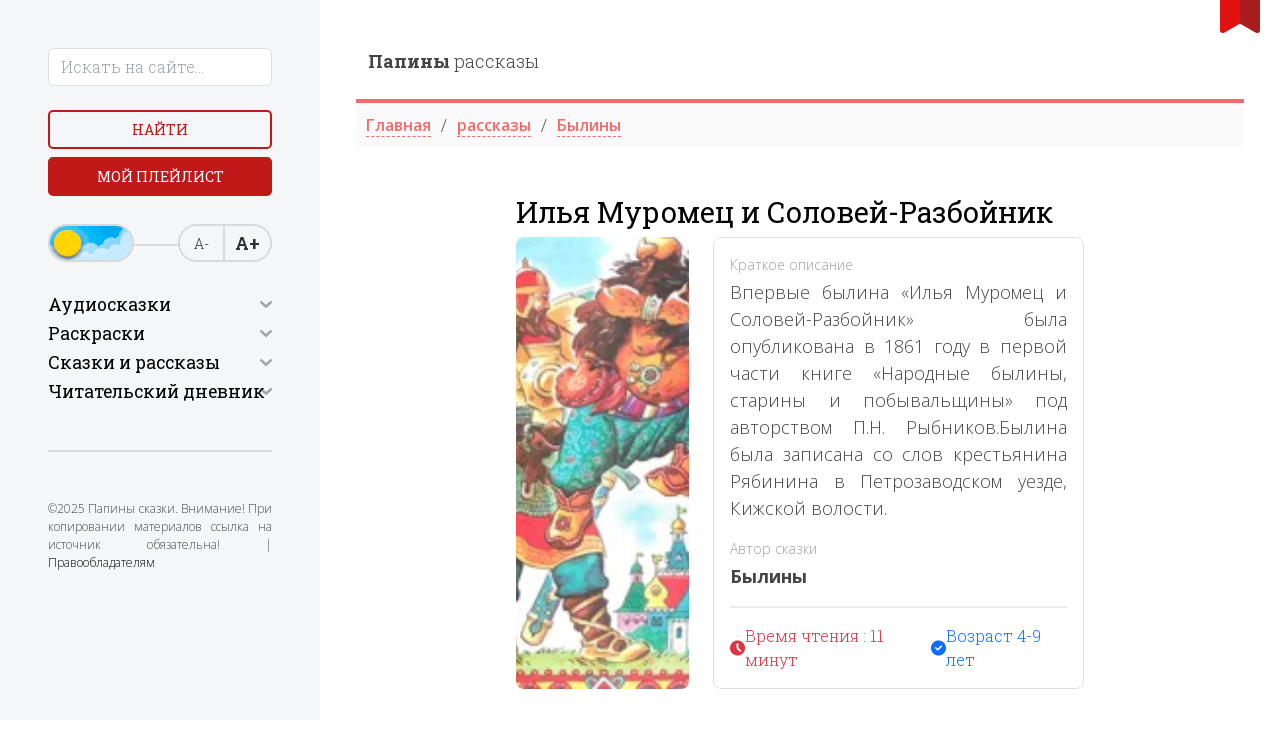

--- FILE ---
content_type: text/html; charset=utf-8
request_url: https://papaskazki.ru/chitat-skazki/Ilya-Muromets-i-Solovey-Razboynik-onlayn.php
body_size: 11750
content:
<!DOCTYPE html>
<html lang="ru">
<head>
	<title>Илья Муромец и Соловей-Разбойник читать | Былина </title>
	<meta charset="utf-8">
	<meta name="viewport" content="width=device-width, initial-scale=1">
	<meta name="description" content="Читаем полностью былину - Илья Муромец и Соловей-Разбойник, на русском языке. Общее время чтения составит 11 минут.">
	<link rel="stylesheet" href="/css/bootstrap.min.css">
	<link rel="stylesheet" href="/slick/slick.css">
	<link rel="canonical" href="https://papaskazki.ru/chitat-skazki/Ilya-Muromets-i-Solovey-Razboynik-onlayn.php">
	<link rel="preconnect" href="https://fonts.googleapis.com">
	<link rel="preconnect" href="https://fonts.gstatic.com" crossorigin>
	<link href="https://fonts.googleapis.com/css2?family=Roboto+Slab:wght@300;400;600;700;800;900&display=swap" rel="stylesheet">
	<link href="https://fonts.googleapis.com/css2?family=Open+Sans:wght@300;400;600;700;800;900&display=swap" rel="stylesheet">
	<link rel="shortcut icon" href="/img/favicon.png">
	<link rel="stylesheet" href="/css/APlayer.min.css">
	<link rel="stylesheet" href="/css/style.css">
	<link rel="stylesheet" href="https://cdnjs.cloudflare.com/ajax/libs/font-awesome/4.7.0/css/font-awesome.min.css">
    <script>window.yaContextCb=window.yaContextCb||[]</script><script src="https://yandex.ru/ads/system/context.js" async></script>
</head>
<body>
	<div id="bookmarkButton"></div>
	<div class="container-fluid">
		<div class="row">
						<div class="col-xl-3 p-3 p-lg-5 bg-light-grey aside">
				<div class="close d-block d-xl-none"></div>
				<form action="/poisk.php" method="get" class="search">
					<div class="form-group mb-4 w-75 w-lg-100">
						<input type="text" name="text" class="form-control" placeholder="Искать на сайте...">
						<input type="hidden" name="searchid" value="2319636">
					</div>
					<div class="form-group">
						<div class="row">
							<div class="col mb-2"><button class="button d-block btn-empty w-100">Найти</button></div>
							<div class="col "><a href="/myplaylist.php" class="button d-block btn-fill w-100">Мой плейлист</a></div>
						</div>
					</div>
					<div class="form-group">
						<div class="switch-day-night switch-day"></div>
						<div class="a-font">
							<div id="decreaseFontButton">А-</div>
							<div id="increaseFontButton">А+</div>
						</div>
					</div>
				</form>
				<hr class="my-5">
				<div>
					<h2 class="h4 caret">Аудиосказки</h2>
					<ul class="side-nav mb-5">
						<li><a href="/dlya-samyih-malenkih.php">Для самых маленьких</a></li>
						<li><a href="/russkie-narodnyie.php">Русские народные </a></li>
						<li><a href="/russkie-pisateli.php">Русские писатели</a></li>
						<li><a href="/zarubezhnyie-pisateli.php">Зарубежные писатели</a></li>
						<li><a href="/narodov-mira.php">Народов мира</a></li>
						<li>
							<a href="#" class="caret">По мультфильмам</a>
							<ul>
								<li><a href="/skazkistrashilki.php">Страшилки</a></li>
								<li><a href="/disney-skazki.php">Дисней</a></li>
								<li><a href="/skazki-marvel.php">Супергерои</a></li>
								<li><a href="/skazki-mult.php">Из мультфильмов</a></li>
								<li><a href="/sovetskiye-multfilmy-slushat.php">По советским мультфильмам</a></li>
								<li><a href="/skaz-vozrast.php">По возрасту</a></li>
								<li><a href="/prodol.php">По продолжительности</a></li>
								<li><a href="/god-napisaniya.php">По году написания</a></li>
							</ul>
						</li>
						<li>
							<a href="#" class="caret">Аудиорассказы</a>
							<ul>
								<li><a href="/audiorasskaz.php">Рассказы</a></li>
								<li><a href="/audiobasni.php">Басни</a></li>
								<li><a href="/audiostihi.php">Стихи</a></li>
								<li><a href="/audio-byilinyi.php">Былины</a></li>
								<li><a href="/legendyi-i-mifyi.php">Легенды и мифы</a></li>
							</ul>
						</li>
					</ul>
				</div>
				<div>
					<h2 class="h4 caret">Раскраски</h2>
					<ul class="side-nav mb-5">
						<li><a href="/mult-raskraski.php">Раскраски по мультфильмам </a></li>
						<li><a href="/raskraski-devochek.php">Раскраски для девочек</a></li>
						<li><a href="/raskraski-malchik.php"> Раскраски для мальчиков</a></li>
						<li><a href="/antistress-raskraski.php">Раскраски антистресс</a></li>		
						<li>
							<a href="#" class="caret">Развивающие раскраски</a>
							<ul>
								<li><a href="/raskraski-russkiy-yazyk.php">Русский язык</a></li>
								<li><a href="/raskraski-matematika.php">Математика</a></li>
								<li><a href="/raskraski-angliyskiy-yazik.php">Английский язык</a></li>
								<li><a href="/raskraski-na-logiku.php">Логические</a></li>
								<li><a href="/raskraski-okrushaushi-mir.php">Окружающий мир</a></li>
							</ul>
						</li>
						<li><a href="/ovoshi-i-frukt-raskraski.php">Раскраски овощи и фрукты</a></li>
						<li><a href="/prazdniki-raskraski.php">Раскраски на праздники</a></li>
						<li><a href="/raskraski-chivotnie.php"> Раскраски животных</a></li>
						<li><a href="/priroda-raskraski.php"> Раскраски природа</a></li>
						<li><a href="/interesn-raskraski.php"> Интересные раскраски</a></li>
						<li><a href="/goroda-i-stran-raskraski.php"> Раскраски города и страны</a></li>
						<li><a href="/raskraski-iz-skazok.php">Раскраски из сказок</a></li>
						<li><a href="/raskraski-iz-igr.php"> Раскраски из игры</a></li>
						<li><a href="/raskraski-filmi.php">Раскраски из фильма</a></li>
						<li><a href="/vremena-goda-raskraski.php"> Раскраски времена года</a></li>
						<li><a href="/vzroslie-raskraski.php"> Раскраски для взрослых</a></li>
					</ul>
				</div>
				<div>
					<h2 class="h4 caret">Сказки и рассказы</h2>
					<ul class="side-nav">
						<li><a href="/russkie-skazki.php">Русские сказки</a></li>
						<li><a href="/ukrainskie-skazki.php">Украинские сказки</a></li>
						<li><a href="/belorusskie-skazki.php">Белорусские сказки</a></li>
						<li><a href="/vostochnyie-skazki.php">Восточные сказки</a></li>
						<li><a href="/grimm-online.php">Братья Гримм</a></li>
						<li><a href="/andersen-onlines.php">Андерсен Х.К.</a></li>
						<li><a href="/sharl-perro-online.php">Шарль Перро</a></li>
						<li><a href="/kipling-online.php">Киплинг Д.Р.</a></li>
						<li><a href="/afanasev-online.php">Афанасьев А.Н.</a></li>
						<li><a href="/bazhov-online.php">Бажов П.П.</a></li>
						<li><a href="/zhukovskiy-online.php">Жуковский В.А.</a></li>
						<li><a href="/pushkin-oonline.php">Пушкин А.С.</a></li>
						<li><a href="/saltyikov-schedrin-online.php">Салтыков-Щедрин</a></li>
						<li><a href="/aleksey-tolstoy-oonline.php">Алексей Толстой</a></li>
						<li><a href="/lev-tolstoy-online.php">Лев Толстой</a></li>
											</ul>
									<div>
					<h2 class="h4 caret">Читательский дневник</h2>
					<ul class="side-nav mb-5">
						<li><a href="chitatelski-dnevnik/chit-dnevnik-barto.php ">Агния Барто</a></li>
<li><a href="/chitatelski-dnevnik/chit-dnevnik-grin.php ">Александр Грин</a></li>
<li><a href="/chitatelski-dnevnik/chit-dnevnik-kuprin.php ">Александр Куприн</a></li>
<li><a href="/chitatelski-dnevnik/chit-dnevnik-pushkin.php ">Александр Сергеевич Пушкин</a></li>
<li><a href="/chitatelski-dnevnik/chit-dnevnik-russkie-narodnie-skazki.php ">английская народная сказка</a></li>
<li><a href="/chitatelski-dnevnik/chit-dnevnik-chehov.php ">Антон Павлович Чехов</a></li>
<li><a href="/chitatelski-dnevnik/chit-dnevnik-anuan-zuperi.php ">Антуана де Сент-Экзюпери</a></li>
<li><a href="/chitatelski-dnevnik/chit-dnevnik-szhitkov.php ">Борис Житков</a></li>
<li><a href="/chitatelski-dnevnik/chit-dnevnik-zahoder.php ">Борис Заходер</a></li>
<li><a href="/chitatelski-dnevnik/chit-dnevnik-bilina.php ">Былина</a></li>
<li><a href="/chitatelski-dnevnik/chit-dnevnik-vpasputin.php ">Валентин Распутин</a></li>
<li><a href="/chitatelski-dnevnik/chit-dnevnik-oseev.php ">Валентина Осеева</a></li>
<li><a href="/chitatelski-dnevnik/chit-dnevnik-dragunski.php ">Виктор Драгунский</a></li>
<li><a href="/chitatelski-dnevnik/chit-dnevnik-bianki.php ">Виталий Бианки</a></li>
<li><a href="/chitatelski-dnevnik/chit-dnevnik-vodoevski.php ">Владимир Фёдорович Одоевский</a></li>
<li><a href="/chitatelski-dnevnik/chit-dnevnik-andersen.php ">Ганс Христиан Андерсен</a></li>
<li><a href="/chitatelski-dnevnik/chit-dnevnik-garshin.php ">Гаршин Всеволод</a></li>
<li><a href="/chitatelski-dnevnik/chit-dnevnik-harms.php ">Даниил Хармс</a></li>
<li><a href="/chitatelski-dnevnik/chit-dnevnik-fonvizin.php ">Денис Иванович Фонвизин</a></li>
<li><a href="/chitatelski-dnevnik/chit-dnevnik-msmin-sibirak.php ">Дмитрий Наркисович Мамин-Сибиряк</a></li>
<li><a href="/chitatelski-dnevnik/chit-dnevnik-charushin.php ">Евгений Чарушин</a></li>
<li><a href="/chitatelski-dnevnik/chit-dnevnik-krilov.php ">Иван Крылов</a></li>
<li><a href="/chitatelski-dnevnik/chit-dnevnik-issokolov-mitkov.php ">Иван Сергеевич Соколов-Микитов</a></li>
<li><a href="/chitatelski-dnevnik/chit-dnevnik-turgeniv.php ">Иван Сергеевич Тургенев</a></li>
<li><a href="/chitatelski-dnevnik/chit-dnevnik-kpaustovski.php">Константин Паустовский</a></li>
<li><a href="/chitatelski-dnevnik/chit-dnevnik-chukovski.php ">Корней Чуковский</a></li>
<li><a href="/chitatelski-dnevnik/chit-dnevnik-levtolstoi.php ">Лев Толстой</a></li>
<li><a href="/chitatelski-dnevnik/chit-dnevnik-m-gorki.php">Максим Горький</a></li>
<li><a href="/chitatelski-dnevnik/chit-dnevnik-zoshenko.php">Михаил Зощенко</a></li>
<li><a href="/chitatelski-dnevnik/chit-dnevnik-plyackovsk.php">Михаил Пляцковский</a></li>
<li><a href="/chitatelski-dnevnik/chit-dnevnik-prishvin.php ">Михаил Пришвин</a></li>
<li><a href="/chitatelski-dnevnik/chit-dnevnik-nekrasov.php">Николай Алексеевич Некрасов</a></li>
<li><a href="/chitatelski-dnevnik/chit-dnevnik-nosov.php ">Николай Носов</a></li>
<li><a href="/chitatelski-dnevnik/chit-dnevnik-artuxova.php ">Нина Артюхова</a></li>
<li><a href="/chitatelski-dnevnik/chit-dnevnik-pushkin.php ">Пушкин Александр Сергеевич</a></li>
<li><a href="/chitatelski-dnevnik/chit-dnevnik-russkie-narodnie-skazki.php ">Русская народная сказка</a></li>
<li><a href="/chitatelski-dnevnik/chit-dnevnik-marshak.php ">Самуил Маршак</a></li>
<li><a href="/chitatelski-dnevnik/chit-dnevnik-miholkov.php">Сергей Михалков</a></li>
<li><a href="/chitatelski-dnevnik/chit-dnevnik-uspenskii.php">Эдуард Успенский</a></li>
<li><a href="/chitatelski-dnevnik/chit-dnevnik-yarmalaev.php ">Юрий Ермолаев</a></li>
<li><a href="/chitatelski-dnevnik/chit-dnevnik-yarmolaev.php">Юрий Ярмолаев</a></li>

					</ul>
				</div>
				</div>
				<hr class="my-5">
				<p class="copyrights">©2025 Папины сказки. Внимание! При копировании материалов ссылка на источник обязательна! | <a href="/pravoobladatelyam.php">Правообладателям</a></p>
			</div>

<!-- Yandex.Metrika counter -->
<script type="text/javascript">
    (function(m,e,t,r,i,k,a){
        m[i]=m[i]||function(){(m[i].a=m[i].a||[]).push(arguments)};
        m[i].l=1*new Date();
        for (var j = 0; j < document.scripts.length; j++) {if (document.scripts[j].src === r) { return; }}
        k=e.createElement(t),a=e.getElementsByTagName(t)[0],k.async=1,k.src=r,a.parentNode.insertBefore(k,a)
    })(window, document,'script','https://mc.yandex.ru/metrika/tag.js', 'ym');

    ym(48427190, 'init', {webvisor:true, clickmap:true, accurateTrackBounce:true, trackLinks:true});
</script>
<noscript><div><img src="https://mc.yandex.ru/watch/48427190" style="position:absolute; left:-9999px;" alt="" /></div></noscript>
<!-- /Yandex.Metrika counter -->


			<div class="col-xl-9 p-3 p-lg-5">
				<div class="burger d-block d-xl-none"></div>
				<div class="row bottom-line pb-4">
					<div class="col-xl-6">
						<a href="/" class="logo"><strong>Папины</strong> рассказы</a>
					</div>
				</div>
				<div class="row mb-5">	
					<ul itemscope itemtype="https://schema.org/BreadcrumbList" class="breadcrumb">	
				<li itemprop="itemListElement" itemscope itemtype="https://schema.org/ListItem "><a itemprop="item" href="../index.php "><span itemprop="name">Главная</a><meta itemprop="position" content="1" /></li><li itemprop="itemListElement" itemscope itemtype="https://schema.org/ListItem "><a itemprop="item" href="../skazki-chit.php "><span itemprop="name">рассказы</a><meta itemprop="position" content="2" /></li><li itemprop="itemListElement" itemscope itemtype="https://schema.org/ListItem "><a itemprop="item" href="../bilini-chit-online.php"><span itemprop="name">Былины</a><meta itemprop="position" content="3" /></li>												
					</ul>						
				</div>
				<div class="row">
					<div class="col-12 col-md-12 col-lg-8 offset-lg-2 mb-2">
						<h1>Илья Муромец и Соловей-Разбойник</h1>
						<div class="content">
							<div class="row">
								<div class="col-lg-4 mb-3">
									<img src="/images/min/chitat-skazki/426.webp" class="w-100 h-100 object-fit-cover rounded-3" alt="Илья Муромец и Соловей-Разбойник">
								</div>
								<div class="col-lg-8 mb-3">
									<div class="p-3 border rounded-3">
										<p class="d-block opacity-50 small mb-1">Краткое описание</p>
										<p class="mb-3">Впервые былина «Илья Муромец и Соловей-Разбойник» была опубликована в 1861 году в первой части книге «Народные былины, старины и побывальщины» под авторством П.Н. Рыбников.Былина была записана со слов крестьянина Рябинина в Петрозаводском уезде, Кижской волости.</p>
										<p class="d-block opacity-50 small mb-1">Автор сказки</p>
										<p class="fw-bold">Былины</p>
										<hr class="opacity-50">
										<div class="d-flex align-items-center gap-4">
											<div class="d-flex align-items-center text-danger gap-2">
												<svg xmlns="http://www.w3.org/2000/svg" viewBox="0 0 16 16" width="16" height="16"><path fill="currentColor" d="M8,16C3.58,16,0,12.42,0,8,0,3.58,3.58,0,8,0c4.42,0,8,3.58,8,8,0,4.42-3.58,8-8,8Zm0-13.2c-.52,0-.94,.42-.94,.95v4.26c0,.25,.1,.49,.28,.67l3.01,3.01c.18,.18,.42,.28,.67,.28,.25,0,.49-.1,.67-.28,.18-.18,.28-.42,.28-.67,0-.25-.1-.49-.28-.67l-2.73-2.73V3.74c0-.52-.42-.94-.95-.95Z"></path></svg>
												Время чтения : 11 минут
											</div>
											<div class="d-flex align-items-center text-primary gap-2">
												<svg xmlns="http://www.w3.org/2000/svg" viewBox="0 0 16 16" width="16" height="16"><path fill="currentColor" d="M8,16C3.58,16,0,12.42,0,8,0,3.58,3.58,0,8,0c4.42,0,8,3.58,8,8,0,4.42-3.58,8-8,8ZM4.89,6.9c-.21,0-.42,.08-.57,.23-.15,.15-.23,.35-.23,.56,0,.21,.08,.42,.23,.57l2.26,2.26c.15,.15,.35,.23,.57,.23s.42-.08,.57-.23l3.96-3.96c.15-.15,.23-.35,.23-.56,0-.21-.08-.42-.23-.56-.15-.15-.35-.24-.57-.24s-.42,.08-.57,.24l-3.39,3.39-1.7-1.7c-.15-.15-.35-.23-.56-.23Z"></path></svg>
												Возраст 4-9 лет
											</div>
										</div>
									</div>
								</div>
							</div>
							 <!-- Yandex.RTB R-A-447413-19 -->
<div id="yandex_rtb_R-A-447413-19"></div>
<script>
window.yaContextCb.push(() => {
    Ya.Context.AdvManager.render({
        "blockId": "R-A-447413-19",
        "renderTo": "yandex_rtb_R-A-447413-19"
    })
})
</script>     
							<br>							
							<h2>Читайте полный текст былины - Илья Муромец и Соловей-Разбойник</h2><br>
							
							
							<p>Из того ли то из города из Муромля,</p>

<p>Из того села да с Карачарова</p>

<p>Выезжал удаленький дородный добрый молодец;</p>

<p>Он стоял заутреню во Муромли,</p>

<p>А и к обеденке поспеть хотел он в стольный</p>

<p>Киев– град,</p>

<p>Да и подъехал он ко славному ко городу</p>

<p>к Чернигову.</p>

<p>У того ли города Чернигова</p>

<p>Нагнано то силушки черным черно,</p>

<p>А и черным черно, как черна ворона;</p>

<p>Так пехотою никто тут не похаживат,</p>

<p>На добром кони никто тут не проезживат,</p>

<p>Птица черный ворон не пролетыват,</p>

<p>Серый зверь да не прорыскиват.</p>

<p>А подъехал как ко силушке великоей,</p>

<p>Он как стал то эту силушку великую,</p>

<p>Стал конем топтать да стал копьем колоть,</p>

<p>А и побил он эту силу всю великую.</p>

<p>Он подъехал то под славный под Чернигов град.</p>

<p>Выходили мужички да тут черниговски</p>

<p>И отворяли то ворота во Чернигов град,</p>

<p>А и зовут его в Чернигов воеводою.</p>

<p>Говорит то им Илья да таковы слова:</p>

<p>«Ай же мужички да вы черниговски!</p>

<p>Я нейду к вам во Чернигов воеводою.</p>

<p>Укажите мне дорожку прямоезжую,</p>

<p>Прямоезжую да в стольный Киев град».</p>

<p>Говорили мужички ему черниговски:</p>

<p>«Ты удаленький дородный добрый молодец,</p>

<p>А и ты славныя богатырь святорусскии!</p>

<p>Прямоезжая дорожка заколодела,</p>

<p>Заколодела дорожка, замуравела;</p>

<p>А и по той ли по дорожке прямоезжею</p>

<p>Да и пехотою никто да не прохаживал,</p>

<p>На добром кони никто да не проезживал:</p>

<p>Как у той ли то у грязи то у черноей,</p>

<p>Да у той ли у березы у покляпыя,</p>

<p>Да у той ли речки у Смородины,</p>

<p>У того креста у Леванидова</p>

<p>Сиди Соловей разбойник во сыром дубу,</p>

<p>Сиди Соловей разбойник Одихмантьев сын;</p>

<p>А то свищет Соловей да по соловьему</p>

<p>Он кричит, злодей разбойник, по звериному,</p>

<p>И от его ли то, от посвисту соловьего,</p>

<p>И от его ли то, от покрику звериного,</p>

<p>То все травушки муравы уплетаются,</p>

<p>Все лазуревы цветочки отсыпаются,</p>

<p>Темны лесушки к земли вси приклоняются,</p>

<p>А что есть людей, то все мертвы лежат.</p>

<p>Прямоезжею дороженькой пятьсот есть верст,</p>

<p>А и окольноей дорожкой цела тысяща».</p>

<p>Он пустил добра коня да и богатырского.</p>

<p>Он поехал то дорожкой прямоезжею.</p>

<p>Его добрый конь да богатырскии</p>

<p>С горы на гору стал перескакивать,</p>

<p>С холмы на холму стал перемахивать,</p>

<p>Мелки реченьки, озерка промеж ног спущал.</p>

<p>Подъезжает он ко речке ко Смородинке,</p>

<p>Да ко тоей он ко грязи он ко черноей,</p>

<p>Да ко тое ко березе ко покляпые,</p>

<p>К тому славному кресту ко Леванидову.</p>

<p>Засвистал то Соловей да и по соловьему,</p>

<p>Закричал злодей разбойник по звериному,</p>

<p>Так все травушки муравы уплеталися,</p>

<p>Да и лазуревы цветочки отсыпалися,</p>

<p>Темны лесушки к земле вси приклонилися.</p>

<p>Его добрый конь да богатырскии,</p>

<p>А он на корзни да потыкается.</p>

<p>А и как старый от казак да Илья Муромец</p>

<p>Берет плеточку шелковую в белу руку,</p>

<p>А он бил коня а по крутым ребрам;</p>

<p>Говорил то он, Илья, да таковы слова:</p>

<p>«Ах ты, волчья сыть да и травяной мешок!</p>

<p>Али ты идти не хошь, али нести не мошь?</p>

<p>Что ты на корзни, собака, потыкаешься?</p>

<p>Не слыхал ли посвисту соловьего,</p>

<p>Не слыхал ли покрику звериного,</p>

<p>Не видал ли ты ударов богатырскиих? »</p>

<p>А и тут старыя казак да Илья Муромец</p>

<p>Да берет то он свои тугой лук разрывчатый,</p>

<p>Во свои берет во белы он во ручушки,</p>

<p>Он тетивочку шелковеньку натягивал,</p>

<p>А он стрелочку каленую накладывал,</p>

<p>То он стрелил в того Соловья разбойника,</p>

<p>Ему выбил право око со косицею.</p>

<p>Он спустил то Соловья да на сыру землю,</p>

<p>Пристегнул его ко правому ко стремечку булатному,</p>

<p>Он повез его по славну по чисту полю,</p>

<p>Мимо гнездышко повез да соловьиное.</p>

<p>В том гнездышке да соловьиноем</p>

<p>А случилось быть да и три дочери,</p>

<p>А и три дочери его любимыих;</p>

<p>Больша дочка эта смотрит во окошечко косящато,</p>

<p>Говорит она да таковы слова.</p>

<p>«Едет то наш батюшка чистым полем,</p>

<p>А сидит то на добром кони,</p>

<p>Да везет он мужичища деревенщину,</p>

<p>Да у правого стремени прикована».</p>

<p>Поглядела его друга дочь любимая,</p>

<p>Говорила то она да таковы слова:</p>

<p>«Едет батюшко раздольицем чистым полем,</p>

<p>Да и везет он мужичища деревенщину,</p>

<p>Да и ко правому ко стремени прикована».</p>

<p>Поглядела его меньша дочь любимая,</p>

<p>Говорила то она да таковы слова:</p>

<p>«Едет мужичищо деревенщина,</p>

<p>Да и сидит, мужик, он на добром кони,</p>

<p>Да и везет то наша батюшка у стремени,</p>

<p>У булатного у стремени прикована.</p>

<p>Ему выбито то право око со косицею».</p>

<p>Говорила то и она да таковы слова.</p>

<p>«Ай же мужевья наши любимые!</p>

<p>Вы берите тко рогатины звериные,</p>

<p>Да бегите тко в раздольице чисто поле,</p>

<p>Да вы бейте мужичища деревенщину! »</p>

<p>Эти мужевья да их любимые,</p>

<p>Зятевья то есть да соловьиные,</p>

<p>Похватали как рогатины звериные</p>

<p>Да и бежали то они да и во чисто поле</p>

<p>К тому ли мужичищу деревенщине,</p>

<p>Да хотят убить то мужичища деревенщину.</p>

<p>Говорит им Соловей разбойник Одихмантьев сын:</p>

<p>«Ай же зятевья мои любимые!</p>

<p>Побросайте тко рогатины звериные,</p>

<p>Вы зовите мужика да деревенщину,</p>

<p>В свое гнездышко зовите соловьиное,</p>

<p>Да кормите его ествушкой сахарною,</p>

<p>Да вы пойте его питьицем медвяныим,</p>

<p>Да и дарите ему дары драгоценные».</p>

<p>Эти зятевья да соловьиные</p>

<p>Побросали то рогатины звериные</p>

<p>А и зовут то мужика да и деревенщину</p>

<p>Во то гнездышко во соловьиное;</p>

<p>Да и мужик от деревенщина не слушатся,</p>

<p>А он едет то по славному чисту полю,</p>

<p>Прямоезжею дорожкой в стольный Киев град.</p>

<p>Он приехал то во славный стольный Киев град</p>

<p>А ко славному ко князю на широкий двор.</p>

<p>А и Владимир князь он вышел со Божьей церкви,</p>

<p>Он пришел в палату белокаменну,</p>

<p>Во столовую свою во горенку.</p>

<p>Они сели есть да пить да хлеба кушати,</p>

<p>Хлеба кушати да пообедати.</p>

<p>А и тут старыя казак да Илья Муромец</p>

<p>Становил коня да посередь двора,</p>

<p>Сам идет он во палаты белокаменны,</p>

<p>Проходил он во столовую во горенку,</p>

<p>На пяту он дверь ту поразмахивал,</p>

<p>Крест от клал он по писаному,</p>

<p>Вел поклоны по ученому,</p>

<p>На всё на три, на четыре на сторонки</p>

<p>низко кланялся,</p>

<p>Самому князю Владимиру в особину,</p>

<p>Еще всем его князьям он подколенныим.</p>

<p>Тут Владимир князь стал молодца выспрашивать:</p>

<p>«Ты скажи тко, ты откулешный, дородный</p>

<p>добрый молодец,</p>

<p>Тобе как то молодца да именем зовут,</p>

<p>Величают удалого по отечеству? »</p>

<p>Говорил то старыя казак да Илья Муромец:</p>

<p>«Есть я с славного из города из Муромля,</p>

<p>Из того села да с Карачарова,</p>

<p>Есть я старыя казак да Илья Муромец,</p>

<p>Илья Муромец да сын Иванович! »</p>

<p>Говорит ему Владимир таковы слова:</p>

<p>«Ай же ты, старыя казак да Илья Муромец!</p>

<p>Да и давно ли ты повыехал из Муромля,</p>

<p>И которою дороженькой ты ехал в стольный Киев град? »</p>

<p>Говорил Илья он таковы слова:</p>

<p>«Ай ты, славныя Владимир стольнокиевский!</p>

<p>Я стоял заутреню христовскую во Муромле,</p>

<p>А и к обеденке поспеть хотел я в стольный Киев град,</p>

<p>То моя дорожка призамешкалась;</p>

<p>А я ехал то дорожкой прямоезжею,</p>

<p>Прямоезжею дороженькой я ехал мимо то Чернигов град.</p>

<p>Ехал мимо эту грязь да мимо черную,</p>

<p>Мимо славну реченьку Смородину,</p>

<p>Мимо славную березу ту покляпую,</p>

<p>Мимо славный ехал Леванидов крест».</p>

<p>Говорил ему Владимир таковы слова:</p>

<p>«Ай же мужичищо деревенщина!</p>

<p>Во глазах, мужик, да подлыгаешься,</p>

<p>Во глазах, мужик, да насмехаешься!</p>

<p>Как у славного у города Чернигова</p>

<p>Нагнано тут силы много множество,</p>

<p>То пехотою никто да не прохаживал,</p>

<p>И на добром коне никто да не проезживал,</p>

<p>Туды серый зверь да не прорыскивал,</p>

<p>Птица черный ворон не пролетывал;</p>

<p>А у той ли то у грязи то у черноей</p>

<p>Да у славноей у речки у Смородины,</p>

<p>А и у той ли у березы у покляпые,</p>

<p>У того креста у Леванидова</p>

<p>Соловей сидит разбойник Одихмантьев сын;</p>

<p>То как свищет Соловей да по соловьему,</p>

<p>Как кричит злодей разбойник по звериному,</p>

<p>То все травушки муравы уплетаются,</p>

<p>А лазуревы цветки прочь отсыпаются,</p>

<p>Темны лесушки к земли вси приклоняются,</p>

<p>А что есть людей, то вси мертво лежат».</p>

<p>Говорил ему Илья да таковы слова:</p>

<p>«Ты, Владимир князь да стольнокиевский!</p>

<p>Соловей разбойник на твоем дворе,</p>

<p>Ему выбито ведь право око со косицею,</p>

<p>И он к стремени булатному прикованный».</p>

<p>То Владимир князь от стольнокиевский,</p>

<p>Он скорешенько ставал да на резвы ножки,</p>

<p>Кунью шубоньку накинул на одно плечко,</p>

<p>То он шапочку соболью на одно ушко,</p>

<p>Он выходит то на свой то на широкий двор</p>

<p>Посмотреть на Соловья разбойника.</p>

<p>Говорил то ведь Владимир князь да таковы слова:</p>

<p>«Засвищи тко, Соловей, ты по соловьему,</p>

<p>Закричи тко, собака, по звериному».</p>

<p>Говорил то Соловей ему разбойник</p>

<p>Одихмантьев сын: «Не у вас то я сегодня, князь, обедаю,</p>

<p>А не вас то я хочу да и послушати,</p>

<p>Я обедал то у старого казака Ильи Муромца,</p>

<p>Да его хочу то я послушати».</p>

<p>Говорил то как Владимир князь</p>

<p>да стольнокиевский: «Ай же старыя казак ты, Илья Муромец!</p>

<p>Прикажи тко засвистать ты Соловью да и по соловьему,</p>

<p>Прикажи тко закричать да по звериному».</p>

<p>Говорил Илья да таковы слова:</p>

<p>«Ай же Соловей разбойник Одихмантьев сын!</p>

<p>Засвищи тко ты в пол свисту соловьего,</p>

<p>Закричи тко ты во пол крику звериного».</p>

<p>Говорил то ему Соловей разбойник Одихмантьев сын:</p>

<p>«Ай же старыя казак ты, Илья Муромец,</p>

<p>Мои раночки кровавы запечатались,</p>

<p>Да не ходят то мои уста сахарные:</p>

<p>Не могу засвистать да и по соловьему,</p>

<p>Закричать то не могу я по звериному,</p>

<p>А и вели тко князю ты Владимиру</p>

<p>Налить чару мни да зелена вина,</p>

<p>Я повыпью то как чару зелена вина,</p>

<p>Мои раночки кровавы поразойдутся,</p>

<p>Да уста мои сахарни порасходятся,</p>

<p>Да тогда я засвищу да по соловьему,</p>

<p>Да тогда я закричу да по звериному».</p>

<p>Говорил Илья тот князю он Владимиру:</p>

<p>«Ты, Владимир князь да стольнокиевский!</p>

<p>Ты поди в свою столовую во горенку,</p>

<p>Наливай ко чару зелена вина,</p>

<p>Ты не малую стопу да полтора ведра,</p>

<p>Подноси ко к Соловью к разбойнику».</p>

<p>То Владимир князь да стольнокиевский,</p>

<p>Он скоренько шел в столову свою горенку,</p>

<p>Наливал он чару зелена вина,</p>

<p>Да не малу он стопу да полтора ведра,</p>

<p>Разводил медами он стоялыми,</p>

<p>Приносил то он ко Соловью разбойнику.</p>

<p>Соловей разбойник Одихмантьев сын,</p>

<p>Принял чарочку от князя он одной ручкой,</p>

<p>Выпил чарочку то Соловей одным духом.</p>

<p>Засвистал как Соловей тут по соловьему,</p>

<p>Закричал разбойник по звериному,</p>

<p>Маковки на теремах покривились,</p>

<p>А околенки во теремах рассыпались</p>

<p>От его от посвисту соловьего,</p>

<p>А что есть то лкэдюшек, так все мертвы лежат;</p>

<p>А Владимир князь от стольнокиевский,</p>

<p>Куньей шубонькой он укрывается.</p>

<p>А и тут старый от казак да Илья Муромец,</p>

<p>Он скорешенько садился на добра коня,</p>

<p>А и он вез то Соловья да во чисто поле,</p>

<p>И он срубил ему да буйну голову.</p>

<p>Говорил Илья да таковы слова:</p>

<p>«Тебе полно тко свистать да по соловьему,</p>

<p>Тебе полно тко кричать да по звериному,</p>

<p>Тебе полно тко слезить да отцей матерей,</p>

<p>Тебе полно тко вдовить да жен молодыих,</p>

<p>Тебе полно тко спущать то сиротать да малых детушек»,</p>

<p>А тут, Соловью, ему и славу поют,</p>

<p>А и славу поют ему век по веку.</p>

<p></p>
							
						</div>
					</div>
				</div>
				<div class="my-5"><!-- Yandex.RTB R-A-447413-19 -->
<div id="yandex_rtb_R-A-447413-19"></div>
<script>
window.yaContextCb.push(() => {
    Ya.Context.AdvManager.render({
        "blockId": "R-A-447413-19",
        "renderTo": "yandex_rtb_R-A-447413-19"
    })
})
</script> </div>
				<h4 class="underline h4 mb-5">Читают сейчас</h4>
				<div class="row thumb-slider">
					
<div class="col-xl-2"><a href="/chitat-skazki/Gore-onlayn.php" class="thumb-item"><img src="/images/min/chitat-skazki/902.webp" alt="Горе"><span>Горе</span></a></div>
<div class="col-xl-2"><a href="/chitat-skazki/Volshebnoe-zerkaltse-onlayn.php" class="thumb-item"><img src="/images/min/chitat-skazki/894.webp" alt="Волшебное зеркальце"><span>Волшебное зеркальце</span></a></div>
<div class="col-xl-2"><a href="/chitat-skazki/Umnyiy-rabotnik-chitat.php" class="thumb-item"><img src="/images/min/chitat-skazki/354.webp" alt="Умный работник"><span>Умный работник</span></a></div>
<div class="col-xl-2"><a href="/chitat-skazki/Pohoronyi-onlayn.php" class="thumb-item"><img src="/images/min/chitat-skazki/614.webp" alt="Похороны"><span>Похороны</span></a></div>
<div class="col-xl-2"><a href="/chitat-skazki/Tyulpannoe-derevo-onlayn.php" class="thumb-item"><img src="/images/min/chitat-skazki/470.webp" alt="Тюльпанное дерево"><span>Тюльпанное дерево</span></a></div>
<div class="col-xl-2"><a href="/chitat-skazki/Skazka-zagadka-onlayn.php" class="thumb-item"><img src="/images/min/chitat-skazki/305.webp" alt="Сказка-загадка"><span>Сказка-загадка</span></a></div>
<div class="col-xl-2"><a href="/chitat-skazki/Volk-i-staruha-onlayn.php" class="thumb-item"><img src="/images/min/chitat-skazki/706.webp" alt="Волк и старуха"><span>Волк и старуха</span></a></div>
<div class="col-xl-2"><a href="/chitat-skazki/Mudraya-devushka-onlayn.php" class="thumb-item"><img src="/images/min/chitat-skazki/158.webp" alt="Мудрая девушка"><span>Мудрая девушка</span></a></div>
<div class="col-xl-2"><a href="/chitat-skazki/Kolokolnyiy-storozh-Ole-onlayn.php" class="thumb-item"><img src="/images/min/chitat-skazki/1585.webp" alt="Колокольный сторож Оле"><span>Колокольный сторож Оле</span></a></div>
<div class="col-xl-2"><a href="/chitat-skazki/Glinyanyiy-paren-onlayn.php" class="thumb-item"><img src="/images/min/chitat-skazki/1187.webp" alt="Глиняный парень"><span>Глиняный парень</span></a></div>
 
				</div>
				<div class="my-5"></div>
				<h4 class="underline h4 mb-5">Слушают сейчас</h4>
				<div class="row thumb-slider">
					
<div class="col-xl-2"><a href="/audiozapisi/les-i-drovosek.php" class="thumb-item"><img src="/images/min/355.webp" alt="Лес и дровосек"><span>Лес и дровосек</span></a></div>
<div class="col-xl-2"><a href="/audiozapisi/ya-rastu.php" class="thumb-item"><img src="/images/min/83.webp" alt="Я расту"><span>Я расту</span></a></div>
<div class="col-xl-2"><a href="/audiozapisi/Audioskazka-Kompakt-disk.php" class="thumb-item"><img src="/images/min/8054.webp" alt="Компакт-диск"><span>Компакт-диск</span></a></div>
<div class="col-xl-2"><a href="/audiozapisi/master-pfrim.php" class="thumb-item"><img src="/images/min/1270.webp" alt="Мастер Пфрим"><span>Мастер Пфрим</span></a></div>
<div class="col-xl-2"><a href="/audiozapisi/ivan-utrennik.php" class="thumb-item"><img src="/images/min/1003.webp" alt="Иван Утренник"><span>Иван Утренник</span></a></div>
<div class="col-xl-2"><a href="/audiozapisi/zayats-i-ezh.php" class="thumb-item"><img src="/images/min/949.webp" alt="Заяц и еж"><span>Заяц и еж</span></a></div>
<div class="col-xl-2"><a href="/audiozapisi/Belosnezhka-i-sem-gnomov-Belosnezhka-printsessa-Disney.php" class="thumb-item"><img src="/images/min/skaz-nov-13.webp" alt="Белоснежка принцесса Дисней"><span>Белоснежка принцесса Дисней</span></a></div>
<div class="col-xl-2"><a href="/audiozapisi/soldat-i-tsar.php" class="thumb-item"><img src="/images/min/1711.webp" alt="Солдат и царь"><span>Солдат и царь</span></a></div>
 
				</div>
			</div>
		</div>
	</div>

	<!-- Всплывающее окно для мобильных устройств -->
<div id="mobile-popup-overlay" class="mobile-popup-overlay"></div>
<div id="mobile-popup" class="mobile-popup">
  <button class="popup-close-btn" id="popup-close-btn">×</button>
  <div class="popup-content-vertical">
    <div class="popup-image-vertical">
      <img src="../1-1.webp" alt="Приложение Несказки">
    </div>
    <div class="popup-text-vertical">
     Скачайте наше приложение «Несказки»! Увлекательные сказки и полезные привычки для вашего ребёнка в одном приложении!
    </div>
    <div class="popup-button-vertical">
      <button class="install-app-btn">Установить </button>
    </div>
  </div>
</div>
<script>
  document.addEventListener('DOMContentLoaded', function() {
    const overlay = document.getElementById('mobile-popup-overlay');
    const mobilePopup = document.getElementById('mobile-popup');
    const closeBtn = document.getElementById('popup-close-btn');
    
    // Проверяем, является ли устройство мобильным
    function isMobileDevice() {
      return (typeof window.orientation !== "undefined") || (navigator.userAgent.indexOf('IEMobile') !== -1);
    }
    
    // Показываем попап только на мобильных устройствах
    if (isMobileDevice()) {
      // Ждем 2 секунды перед показом попапа
      setTimeout(function() {
        overlay.style.display = 'block';
        mobilePopup.style.display = 'flex';
        
        // Блокируем прокрутку фона
        document.body.style.overflow = 'hidden';
      }, 8000);
    }
    
    // Закрытие попапа по кнопке
    closeBtn.addEventListener('click', function() {
      closePopup();
    });
    
    // Закрытие попапа по клику на overlay
    overlay.addEventListener('click', function() {
      closePopup();
    });
    
    // Функция закрытия попапа
    function closePopup() {
      mobilePopup.style.animation = 'slideUp 0.4s ease-out reverse';
      
      setTimeout(function() {
        overlay.style.display = 'none';
        mobilePopup.style.display = 'none';
        // Разблокируем прокрутку фона
        document.body.style.overflow = '';
      }, 350);
    }
    
    // Предотвращаем закрытие при клике на само всплывающее окно
    mobilePopup.addEventListener('click', function(e) {
      e.stopPropagation();
    });
    
    // Обработчик для кнопки "Установить"
    document.querySelector('.install-app-btn').addEventListener('click', function() {
        window.location.href = 'https://www.rustore.ru/catalog/app/ru.edkids';
      closePopup();
    });
    
    // Закрытие по клавише ESC
    document.addEventListener('keydown', function(e) {
      if (e.key === 'Escape') {
        closePopup();
      }
    });
  });
</script>  <script src="/js/jquery.min.js"></script>
	<script src="/slick/slick.min.js"></script>
	<script src="/js/script.js?1"></script>

</body>
</html>

--- FILE ---
content_type: text/css
request_url: https://papaskazki.ru/css/style.css
body_size: 4667
content:
::-webkit-input-placeholder {color: #9fa3a6 !important;}
:-moz-placeholder {color: #9fa3a6 !important;}
::-moz-placeholder {color: #9fa3a6 !important;}
:-ms-input-placeholder {color: #9fa3a6 !important;}
::-webkit-scrollbar {width: 12px;}
::-webkit-scrollbar-thumb {background-color: #ccc;border-radius: 4px;}
* {outline: none;box-shadow: none !important;}
body {color: #7f888f;font-family: 'Roboto Slab';font-weight: 300;transition: 0.5s;}
body.overflow {overflow: hidden;}
h1, h2, h3, h4, h5, h6 {color: #000 !important;}
h1 {font-size: 1.8rem!important;}
h2 {font-size: 1.1rem!important;}
form input[type="text"] {font-size: 16px;font-weight: 300;border: var(--bs-border-width) solid var(--bs-border-color) !important;}
a {text-decoration: none;}
p a {color: #f56a6a;}
hr {border-top: 2px solid #d9d9d9;opacity: 1;}
ul {padding: 0 0 0 20px;}
h2.underline {border-bottom: 3px solid #f56a6a;padding: 0 0 10px;display: inline-block;}
ul.side-nav {display: none;list-style: none;padding: 0;margin: 0;}
ul.side-nav li {display: block;widows: 100%;border-bottom: 1px solid #d9d9d9;}
ul.side-nav li a {display: block;text-transform: uppercase;text-decoration: none;padding: 10px 0;color: #000;font-size: 12px;transition: .25s;font-weight: 400;}
ul.side-nav li:last-child {border-bottom: none;}
ul.side-nav li a:hover {text-decoration: none;color: #f56a6a;padding: 10px 0 10px 10px;}
ul.side-nav li ul {display: block;overflow: hidden;max-height: 0;transition: .25s;padding: 0 0 0 15px;}
ul.side-nav li ul.expand {max-height: 1000px;}
ul.side-nav li ul li {border-bottom: none;}
ul.side-nav li ul li a {padding: 5px 0;color: #888;font-size: 12px;}
ul.side-nav li ul li a:hover {padding: 5px 0 5px 7px;}
a.caret {background: url('../img/caret.png') no-repeat right center;}
a.caret.expand {background: url('../img/caret-up.png') no-repeat right center;}
p {font-family: 'Open Sans',serif;font-weight: 300;font-size: 18px;color: #444 !important;text-align: justify;}
p.copyrights {font-size: 12px;color: #999;}
p.copyrights a {color: #000;}
img {max-width: 100%;height: auto;}
/*.start, .stop {-moz-appearance: none;-webkit-appearance: none;-ms-appearance: none;appearance: none;-moz-transition: background-color .2s ease-in-out,color .2s ease-in-out;-webkit-transition: background-color .2s ease-in-out,color .2s ease-in-out;-ms-transition: background-color .2s ease-in-out,color .2s ease-in-out;transition: background-color .2s ease-in-out,color .2s ease-in-out;background-color: transparent;border-radius: 0.375em;border: 0;box-shadow: inset 0 0 0 2px #f56a6a!important;color: #f56a6a!important;cursor: pointer;display: inline-block;font-family: "Roboto Slab",serif;font-size: .8em;font-weight: 700;height: 3.5em;letter-spacing: .075em;line-height: 3.5em;padding: 0 2.25em;text-align: center;text-decoration: none;text-transform: uppercase;white-space: nowrap;}*/
.button {background-color: transparent;border-radius: 5px;padding: 7px 15px;border: 2px #c11818 solid;color: #c11818;cursor: pointer;font-size: 14px;font-weight: 500;text-transform: uppercase;white-space: nowrap;text-decoration: none;text-align: center;}
.button.btn-empty {background: transparent;}
.button.btn-fill {background: #c11818;color: #fff;}
.bg-light-grey {background: #f5f6f7;transition: 0.5s;}
.main-h1 {font-size: 4em;font-weight: 800;}
.burger {position: fixed;top: 0;right: 0;width: 55px;height: 55px;background: url('../img/burger.png') no-repeat center;cursor: pointer;z-index: 900;}
.close {position: absolute;top: 0;right: 0;width: 65px;height: 70px;background: url('../img/close.png') no-repeat center;cursor: pointer;z-index: 900;}
.aside {display: block;}
.aside.show {right: 0;}
.aside h2 {width: 100%;font-size: 22px;}
.aside h2.caret {background: url('../img/caret.png') no-repeat right center;cursor: pointer;}
.aside h2.caret.expand {background: url('../img/caret-up.png') no-repeat right center;}
.thumb-item {position: relative;margin: 0 10px 10px;display: block;}
.thumb-item img {display: block;width: 100%;border-radius: 8px;}
.thumb-item span {display: flex;align-items: end;justify-content: center;position: absolute;background: rgba(193,24,24,1);color: #fff;padding: 5px;width: 100%;bottom: 0;transition: .25s;border-radius: 0;border-bottom-right-radius: 8px;border-bottom-left-radius: 8px;}
.thumb-item:hover span {background: rgba(245,106,106,.75);height: 100%;border-radius: 8px;}
.thumb-item:hover:before {content: '';display: block;position: absolute;width: 100%;height: 100%;background: rgba(245,106,106,.25);border-radius: 4px;top: 0;left: 0;}
.slick-dots {margin: 0;list-style: none;display: flex;width: 100%;justify-content: center;gap: 10px;padding: 0 0 20px;}
.slick-dots li button {background: #ddd;font-size: 0;border: none;width: 12px;height: 12px;border-radius: 50%;padding: 0;margin: 0;transition: .25s;}
.slick-dots li.slick-active button {background: #f56a6a;}
.logo {text-decoration: none;color: #444;font-size: 18px;}
.logo:hover {color: #f56a6a;}
.logo strong {font-weight: 700;}
.bottom-line {border-bottom: 4px solid #f56a6a;}
.ug-thumb-wrapper[data-fav="true"] {border-color: #f56a6a!important;}
.select-all {display: none;}
.coloring-modal {display: none;position: fixed;width: 100%;height: 100%;left: 0;top: 0;z-index: 10000;}
.coloring-modal-shadow {display: block;position: absolute;width: 100%;height: 100%;background: rgba(0,0,0,0.5);z-index: 1;}
.coloring-modal-content {display: block;position: absolute;width: 600px;max-width: 100%;height: 600px;max-height: 100%;background: #fff;box-shadow: 10px 10px 30px rgba(0,0,0,0.5);z-index: 2;top: 50%;left: 50%;margin: -300px 0 0 -300px;padding: 20px;border-radius: 8px;}
.coloring-modal-content .close {display: block;position: absolute;width: 40px;height: 40px;right: -20px;top: -20px;z-index: 3;background: #f56a6a!important;border: none;border-radius: 50%;padding: 0;box-shadow: 0 5px 10px rgba(0,0,0,0.5);}
.coloring-modal-content .close i {color: #fff;font-size: 18px;line-height: 18px;font-weight: 300;display: flex;width: 40px;height: 40px;justify-content: center;align-items: center;}
.coloring-modal-content .prev {position: absolute;left: 20px;top: 195px;z-index: 1000;}
.coloring-modal-content .next {position: absolute;right: 20px;top: 195px;z-index: 1000;}
.coloring-modal-content button {border: 0;background: #fff!important;box-shadow: inset 0 0 0 2px #f56a6a!important;color: #f56a6a!important;cursor: pointer;display: inline-block;font-family: "Roboto Slab",serif;font-size: .8em;font-weight: 700;height: 3.5em;letter-spacing: .075em;border-radius: 4px;line-height: 3.5em;padding: 0 2.25em;text-align: center;text-decoration: none;text-transform: uppercase;white-space: nowrap;}
.coloring-modal-image {display: block;width: 100%;height: 390px;background: #eee;margin-bottom: 10px;}
.coloring-modal-buttons {display: flex;width: 100%;height: 50px;margin-bottom: 10px;justify-content: space-between;}
.coloring-modal-buttons button {background-color: #fff;color: #f56a6a!important;height: 50px;font-size: 12px;}
.coloring-modal-buttons button:hover {background-color: #f56a6a!important;color: #fff!important;}
.coloring-modal-ad {display: block;width: 100%;height: 100px;background: #eee;border-radius: 4px;}
.coloring-modal .add-to-fav {display: none;}
.coloring-modal .remove-from-fav {display: none;background-color: #f56a6a!important;color: #fff!important;}

.thumb-item[data-fav="true"] {border-color: #f56a6a!important;}

.my_fav {margin: 0;position: absolute;bottom: 0;right: 0;}
.color-cats {display: flex;flex-wrap: wrap;}
.color-cats a {display: flex;flex: 0 0 23.8%;margin: 0 1.1% 1% 0;border: 1px solid #e0e0e0;padding: 15px;border-radius: 8px;font-size: 16px;font-weight: bold;line-height: 18px;text-align: center;color: #f56a6a;text-decoration: none;font-family: 'Open Sans',serif;}
.color-cats a:hover {border: 1px solid #f56a6a;box-shadow: 5px 5px 15px rgba(0,0,0,.1);}
.color-cats a div {flex: 0 0 60%;}
.color-cats a img {flex: 0 0 25%;height: 70px;object-fit: scale-down;margin: 0 15px 0 0;}
.color-cats span {font-size: 14px;display: block;background: #e9e9e9;color: #777;padding: 4px;border-radius: 20px;margin: 7px 0 0;}
.jqEmoji{cursor:pointer;opacity:0.2;text-decoration:none;font-size:16px;}
.jqEmoji.active{opacity:1;}
.jqEmoji-container span {color: #f90;margin: 0 3px 0 0;}
.jqEmoji-container:hover span {opacity:1;}
.jqEmoji-container span:hover ~ span {opacity:0.2;}
.image.left {float: left;padding: 0 1.5em 1em 0;top: 0.25em;}
.image.left, .image.right {max-width: 40%;}
#wrapper {background: #fff;}
.countdown-timer-wrapper {border-radius: 5px;background-color: #f56a6a;width: auto;display: inline-block;}
.countdown-timer-wrapper .timer {padding: 10px;text-align: center;padding-top: 15px;}
.countdown-timer-wrapper .timer .timer-wrapper {display: inline-block;width: 116.5px;height: 50px;}
.countdown-timer-wrapper .timer .timer-wrapper .time {font-size: 64px;line-height: 64px;font-weight: bold;color: #ffffff;}
.countdown-timer-wrapper .timer .timer-wrapper .text {font-size: 12px;color: rgba(255, 255, 255, 0.6);}
.countdown-timer-wrapper-2 {border-radius: 5px;background-color: #f56a6a;width: auto;display: inline-block;white-space: nowrap;margin: 0 0 30px;}
.countdown-timer-wrapper-2 p {color: #f56a6a!important;}
.countdown-timer-wrapper-2 .text {display: none;}
.countdown-timer-wrapper-2 .timer {padding: 10px;text-align: center;padding-top: 15px;display: inline-block;}
.countdown-timer-wrapper-2 .timer-title {display: inline-block;vertical-align: top;padding: 3px;margin: 1px 1px 0 0;}
.countdown-timer-wrapper-2 .timer-title p {background: #fff;white-space: nowrap;padding: 5px 10px;margin: 3px;font-weight: bold;display: table-cell;vertical-align: middle;height: 55px;border-radius: 3px;}
.countdown-timer-wrapper-2 .timer .timer-wrapper {display: inline-block;padding: 0 5px;position: relative;}
.countdown-timer-wrapper-2 .timer .timer-wrapper:after {content: ':';display: block;position: absolute;color: #fff;top: 5px;right: -5px;font-size: 24px;line-height: 24px;}
.countdown-timer-wrapper-2 .timer .timer-wrapper:nth-of-type(4):after {display: none;}
.countdown-timer-wrapper-2 .timer .timer-wrapper:nth-of-type(5):after {display: none;}
.countdown-timer-wrapper-2 .timer .timer-wrapper .time {font-size: 34px;line-height: 34px;font-weight: bold;color: #ffffff;}
.countdown-controls-wrapper {border: 3px solid #f56a6a;border-radius: 5px;width: auto;display: inline-block;text-align: center;}
.controls-wrapper {padding: 10px;text-align: center;padding-top: 15px;display: inline-block;}
.controls-wrapper input {font-size: 48px;display: inline-block;width: 100px;border: none;outline: none;text-align: center;}
.controls-wrapper span {font-size: 12px;display: block;}
.goodnight {display: none;position: fixed;width: 100%;height: 100%;top: 0;left: 0;z-index: 10000;background: #1e2229 url('/images/goodnight-sign.png') no-repeat center;}
.goodnight-logo {display: block;position: absolute;top: 20px;left: 20px;z-index: 1;max-width: 70%;object-fit: contain;}
.goodnight-close {display: block;position: absolute;top: 14px;right: 14px;cursor: pointer;z-index: 2;}
.aplayer .aplayer-icon {box-shadow: none;line-height: 0;}
.atsearchid {display: inline-block !important;float: right !important;width: auto !important;}
.atheader {display: none !important;}
header {position: relative !important;}
.atheader.sticky {position: fixed !important;top: 20px !important;right: 20px !important;z-index: 1000 !important;}
.tags {list-style: none;padding: 0;margin: 0;display: block;width: 100%;}
.tags li {display: inline-block;vertical-align: top;padding: 0;margin: 0 5px 5px 0;}
.tags li a {display: block;padding: 3px 10px;margin: 0;color: #aaa;font-size: 13px;border: 1px solid #ccc;border-radius: 20px;text-decoration: none;}
.tags li a:hover {color: #fff!important;background: #ccc;}
.tags-2 {list-style: none;padding: 0;margin: 20px 0 0;display: block;width: 100%;display: flex;flex-direction: column;}
.tags-2 li {display: flex;align-items: center;border-bottom: 1px solid #ccc;justify-content: space-between;}
.tags-2 li a {display: block;color: #555;font-size: 13px;text-decoration: none;padding: 10px 5px;}
#rating {margin: 15px 0 0;}
#rating div {display: inline-block;vertical-align: top;margin: 0 5px 0 0;}
.pull-right-lg {float: right;margin-top: -60px!important;}
.select-some-layer {display: block;position: absolute;width: 100%;height: 100%;top: 0;left: 0;z-index: 1001;background: rgba(0,0,0,0.5);color: #fff;font-size: 36px;cursor: pointer;}
.select-some-layer i {display: flex;position: absolute;width: 100%;height: 100%;justify-content: center;align-items: center;}
.print-some {display: none;}
.aplayer {box-shadow: 0 2px 2px 0 rgba(0,0,0,.14), 0 3px 1px -2px rgba(0,0,0,.2), 0 1px 5px 0 rgba(0,0,0,.12)!important;padding: 0!important;}
.breadcrumb {padding: 0;margin: 0;list-style: none;color: #444;background: #fafafa;padding: 10px;display: flex;flex-wrap: wrap;}
.breadcrumb li:before {content: '/';margin: 0 10px;}
.breadcrumb li:first-child:before {display: none;}
.breadcrumb a {color: #f56a6a;font-family: 'Open Sans',serif;font-weight: 600;border-bottom: 1px dashed #f56a6a;}
.breadcrumb i {color: #f56a6a;margin: 0 5px 0 0;}
.mob {display: none;}
.pc {display: block;}
.search {position: relative;}
.a-font {display: flex;position: absolute;right: 0;bottom: -66px;border: 2px solid #d9d9d9;height: 38px; border-radius: 35px;}
.a-font div {user-select: none;cursor: pointer;background: #f5f6f7;color: #2d2f37;width: 45px;display: flex;align-items: center;justify-content: center;transition: 0.5s;}
.a-font #decreaseFontButton {border-top-left-radius: 35px;border-bottom-left-radius: 35px;border-right: 2px solid #d9d9d9;font-size: 14px;}
.a-font #increaseFontButton {border-top-right-radius: 35px;border-bottom-right-radius: 35px;font-size: 18px;font-weight: bold;}
.switch-day-night {display: block;position: absolute;bottom: -66px;border: 2px solid #d9d9d9;width: 86px;height: 38px;overflow: hidden;cursor: pointer;border-radius: 35px;transition: 0.5s;}
.switch-day {background: url('/images/sw-day.png') no-repeat right bottom;}
.switch-night {background: url('/images/sw-night.png') no-repeat left bottom;}
body.theme-night {background: #24262d;transition: 0.5s;color: #ccc !important;}
body.theme-night p {color: #ccc !important;}
body.theme-night h1,
body.theme-night h2,
body.theme-night h3,
body.theme-night h4,
body.theme-night h5,
body.theme-night h6 {
    color: #ccc !important;
}
body.theme-night .bg-light-grey {background: #2d2f37;transition: 0.5s;}
body.theme-night p.copyrights a {color: #fff;}
body.theme-night ul.side-nav li a {color: #ccc;}
body.theme-night .breadcrumb {background: #2d2f37;color: #ccc;}
body.theme-night .logo {color: #ccc;}
body.theme-night table.dataTable.stripe tbody tr.odd,
body.theme-night table.dataTable.display tbody tr.odd {background: #2d2f37;}
body.theme-night table.dataTable.display tbody tr.odd > .sorting_1,
body.theme-night table.dataTable.order-column.stripe tbody tr.odd > .sorting_1 {background: #2d2f37;}
body.theme-night table.dataTable.display tbody tr.even > .sorting_1,
body.theme-night table.dataTable.order-column.stripe tbody tr.even > .sorting_1 {background: #24262d;}
body.theme-night table.dataTable tbody tr,
body.theme-night table.dataTable tbody tr:hover {background-color: #24262d;}
body.theme-night table.dataTable tbody tr.even td,
body.theme-night table.dataTable tbody tr.even:hover td {background-color: #24262d;}
body.theme-night .dataTables_wrapper .dataTables_length,
body.theme-night .dataTables_wrapper .dataTables_filter,
body.theme-night .dataTables_wrapper .dataTables_info,
body.theme-night .dataTables_wrapper .dataTables_processing,
body.theme-night .dataTables_wrapper .dataTables_paginate {color: #ccc;}
body.theme-night .dataTables_wrapper .dataTables_paginate .paginate_button.disabled,
body.theme-night .dataTables_wrapper .dataTables_paginate .paginate_button.disabled:hover,
body.theme-night .dataTables_wrapper .dataTables_paginate .paginate_button.disabled:active {color: #ccc !important;}
body.theme-night .dataTables_wrapper .dataTables_paginate .paginate_button {color: #ccc !important;}
body.theme-night .dataTables_wrapper .dataTables_paginate .paginate_button.current,
body.theme-night .dataTables_wrapper .dataTables_paginate .paginate_button.current:hover {background: #24262d;}
body.theme-night .aplayer .aplayer-list ol li.aplayer-list-light {background: #2d2f37;}
body.theme-night .aplayer .aplayer-info {background: #2d2f37;}
body.theme-night .a-font div {background: #2d2f37;color: #cfd9e1;transition: 0.5s;}
#bookmarkButton {display: block;position: fixed;top: -110px;right: 20px;width: 40px;height: 143px;background: url('/images/bookmark.png');z-index: 1000;transition: .2s;cursor: pointer;}
#bookmarkButton:hover,
#bookmarkButton.active {top: 0;}


@media (min-width: 991px) {
	.w-lg-100 {width: 100% !important;}
}
@media (max-width: 1280px) {
	.atsearchid {display: none !important;}
	.atheader {display: block !important;position: absolute !important;right: 210px !important;bottom: 10px !important;width: auto !important;}
}
@media (max-width: 1200px) {
	.aside {position: fixed;top: 0;right: 0;width: 100%;height: 100%;z-index: 1000;right: 100%;transition: 0.5s;overflow-y: auto;}
	#bookmarkButton {left: 20px;right: auto;}
}
@media (max-width: 1024px) {
	.color-cats a {flex: 0 0 47.6%;}
}
@media (max-width: 768px) {
	.mob {display: block;}
	.pc {display: none;}
	.color-cats a {flex: 0 0 100%;}
	.coloring-modal-content {width: 90%;height: 94%;top: 3%;left: 5%;margin: 0;overflow-y: auto;}
	.coloring-modal-buttons {display: block;height: auto;}
	.coloring-modal-buttons button {display: block;width: 100%;margin-top: 5px;}
	.coloring-modal-content .close {right: 5px;top: 5px;}
	.my_fav {position: relative;display: block;width: 100%;}
}
@media (max-width: 736px) {
	.atheader {display: block !important;position: absolute !important;right: 0 !important;bottom: 10px !important;width: auto !important;}
	.pull-right-lg {float: none;margin-top: 0!important;}
	.countdown-timer-wrapper-2 .timer .timer-wrapper .time {font-size: 28px;line-height: 28px;}
	.countdown-timer-wrapper-2 .timer {padding: 8px 5px 0 5px;text-align: center;display: block;}
	.countdown-timer-wrapper-2 .timer .timer-wrapper:after {top: 0;}
	.countdown-timer-wrapper-2 .timer-title {display: block;width: 100%;}
	.countdown-timer-wrapper-2 .timer-title p {display: flex;width: calc(100% - 5px);align-items: center;justify-content: center;}
	.countdown-timer-wrapper-2 {width: 100%}
}
@media (max-width: 576px) {
	.tags {clear: both;}
}
@media (max-width: 767px) {
  .col-sm-5.col-xs-12 {
    margin-top: -20px; /* Поднимаем картинку выше */
  }
}
  .mobile-popup-overlay {
    display: none;
    position: fixed;
    top: 0;
    left: 0;
    width: 100%;
    height: 100%;
    background-color: rgba(255, 255, 255, 0.8);
    z-index: 9998;
  }
  
  .mobile-popup {
    display: none;
    position: fixed;
    bottom: 0;
    left: 0;
    width: 100%;
    height: 45%; /* Увеличено до 65% экрана */
    background-color: white;
    border-top-left-radius: 20px;
    border-top-right-radius: 20px;
    box-shadow: 0 -4px 30px rgba(0, 0, 0, 0.2);
    z-index: 9999;
    padding: 20px;
    flex-direction: column;
    justify-content: space-between;
  }
  
  .popup-content-vertical {
    display: flex;
    flex-direction: column;
    height: 100%;
    width: 100%;
    justify-content: space-between;
  }
  
  .popup-image-vertical {
    height: 45%; /* Немного увеличил изображение */
    display: flex;
    justify-content: center;
    align-items: center;
    padding: 10px;
  }
  
  .popup-image-vertical img {
    max-width: 100%;
    max-height: 100%;
    object-fit: contain;
    border-radius: 12px;
  }
  
  .popup-text-vertical {
    height: 30%;
    padding: 15px 10px;
    display: flex;
    align-items: center;
    text-align: center;
    font-size: 16px;
    line-height: 1.5;
    color: #333;
    justify-content: center;
  }
  
  .popup-button-vertical {
    height: 25%; /* Немного уменьшил кнопку */
    display: flex;
    flex-direction: column;
    justify-content: center;
    align-items: center;
    padding: 10px;
  }
  
  .install-app-btn {
    background-color: #4CAF50;
    color: white;
    border: none;
    padding: 16px 30px;
    border-radius: 30px;
    font-size: 18px;
    font-weight: bold;
    cursor: pointer;
    transition: all 0.3s;
    width: 100%;
    max-width: 280px;
    box-shadow: 0 4px 8px rgba(0, 0, 0, 0.2);
  }
  
  .install-app-btn:hover {
    background-color: #45a049;
    transform: translateY(-2px);
    box-shadow: 0 6px 12px rgba(0, 0, 0, 0.25);
  }
  
  .popup-close-btn {
    position: absolute;
    top: 15px;
    right: 20px;
    font-size: 28px;
    font-weight: bold;
    color: #888;
    background: none;
    border: none;
    cursor: pointer;
    width: 35px;
    height: 35px;
    display: flex;
    justify-content: center;
    align-items: center;
    z-index: 10000;
    border-radius: 50%;
    transition: background-color 0.3s;
  }
  
  .popup-close-btn:hover {
    color: #333;
    background-color: #f0f0f0;
  }
  
  /* Анимация появления */
  @keyframes slideUp {
    from {
      transform: translateY(100%);
    }
    to {
      transform: translateY(0);
    }
  }
  
  .mobile-popup {
    animation: slideUp 0.4s ease-out;
  }
  
  @media (min-width: 768px) {
    .mobile-popup, .mobile-popup-overlay {
      display: none !important;
    }
  }
  
  @media (max-width: 480px) {
    .mobile-popup {
      padding: 15px;
    }
    
    .popup-text-vertical {
      font-size: 15px;
      padding: 10px 5px;
    }
    
    .install-app-btn {
      padding: 14px 25px;
      font-size: 16px;
      max-width: 240px;
    }
    
    .popup-close-btn {
      top: 12px;
      right: 15px;
      font-size: 24px;
      width: 30px;
      height: 30px;
    }
  }
  
  @media (max-width: 360px) {
    .popup-text-vertical {
      font-size: 14px;
    }
    
    .install-app-btn {
      font-size: 15px;
      padding: 12px 20px;
      max-width: 220px;
    }
  }

--- FILE ---
content_type: application/javascript
request_url: https://papaskazki.ru/js/script.js?1
body_size: 1609
content:
$(function() {
	$('.burger').on('click', function() {
		$('body').addClass('overflow');
		$('.aside').addClass('show');
	});
	$('.close').on('click', function() {
		$('body').removeClass('overflow');
		$('.aside').removeClass('show');
	});
	$('a.caret').on('click', function() {
		$(this).toggleClass('expand');
		$(this).closest('li').find('ul').toggleClass('expand');
		return false;
	});
	$('h2.caret').on('click', function() {
		$(this).toggleClass('expand');
		$(this).parent().find('.side-nav').slideToggle(150);
		return false;
	});
	if ($('.thumb-slider').length > 0) {
		$('.thumb-slider').slick({
			arrows: false,
			dots: true,
			infinite: true,
			slidesToShow: 6,
			slidesToScroll: 3,
			autoplay: true,
			autoplaySpeed: 3000,
			useCSS: true,
			pauseOnFocus: true,
			pauseOnHover: true,
			responsive: [
				{
					breakpoint: 991,
					settings: {
						slidesToShow: 4,
						slidesToScroll: 1,
					}
				},
				{
					breakpoint: 600,
					settings: {
						slidesToShow: 2,
						slidesToScroll: 1,
					}
				},
				{
					breakpoint: 480,
					settings: {
						slidesToShow: 2,
						slidesToScroll: 1,
					}
				}
			]
		});
	}
	if ($('.row-slider').length > 0) {
		$('.row-slider').slick({
			arrows: false,
			dots: true,
			infinite: true,
			slidesToShow: 6,
			slidesToScroll: 3,
			rows: 2,
			autoplay: true,
			autoplaySpeed: 3000,
			useCSS: true,
			pauseOnFocus: true,
			pauseOnHover: true,
			responsive: [
				{
					breakpoint: 991,
					settings: {
						slidesToShow: 4,
						slidesToScroll: 1,
					}
				},
				{
					breakpoint: 600,
					settings: {
						slidesToShow: 2,
						slidesToScroll: 1,
					}
				},
				{
					breakpoint: 480,
					settings: {
						slidesToShow: 1,
						slidesToScroll: 1,
					}
				}
			]
		});
	}
	$('.color-cats a').each(function() {
		$(this).addClass('d-none');
	});
	for (var i = 0; i < $('.show-more-cols').attr('data-limit'); i++) {
		$('.color-cats a.d-none').eq(0).removeClass('d-none');
	}
	$('.show-more-cols').on('click', function() {
		for (var i = 0; i < $('.show-more-cols').attr('data-limit'); i++) {
			$('.color-cats a.d-none').eq(0).removeClass('d-none');
		}
		if ($('.color-cats a.d-none').length < 1) {
			$('.show-more-cols').hide();
		}
	});
	$(document).on('click', '.jqEmoji', function() {
		var mark = $(this).attr('data-mark');
		$.ajax({
			url: '/ajax.php',
			type: 'post',
			dataType: 'json',
			data: 'action=set_mark&mark='+mark,
			success: function(data) {
				if (data !== 'ok') {
					$('#rating').html(data);
				}
			},
			error: function(xhr, thrownError) {
				console.log(xhr.responseText);
				console.log(thrownError);
			}
		});
	});
	function setCookie(name, value, options = {}) {
		options = {
			path: '/'
		};
		let date = new Date(Date.now() + 86400e9);
		options.expires = date.toUTCString();
		let updatedCookie = encodeURIComponent(name) + "=" + encodeURIComponent(value);
		for (let optionKey in options) {
			updatedCookie += "; " + optionKey;
			let optionValue = options[optionKey];
			if (optionValue !== true) {
				updatedCookie += "=" + optionValue;
			}
		}
		document.cookie = updatedCookie;
	}
	function getCookie(name) {
		let matches = document.cookie.match(new RegExp("(?:^|; )" + name.replace(/([\.$?*|{}\(\)\[\]\\\/\+^])/g, '\\$1') + "=([^;]*)"));
		return matches ? decodeURIComponent(matches[1]) : undefined;
	}
	function removeCookie(name) {
		document.cookie = name+'=; Max-Age=-99999999;';
	}
	$('.switch-day-night').on('click', function() {
		$(this).toggleClass('switch-day');
		$(this).toggleClass('switch-night');
		$('body').toggleClass('theme-day');
		$('body').toggleClass('theme-night');
		if ($('body').hasClass('theme-night')) {
			setCookie('theme', 'night');
		} else {
			setCookie('theme', 'day');
		}
	});

	var fontSizeLimitPlus = 6;
	var fontSizeLimitMinus = -4;
	var fontSizeIndex = 0;

	function increaseFont() {
		fontSizeIndex++;
		if (fontSizeIndex < fontSizeLimitPlus) {
			$("p").each(function() {
				var fontSize = parseInt($(this).css("font-size"));
				$(this).css("font-size", fontSize + 2);
			});
		} else {
			fontSizeIndex = fontSizeLimitPlus;
		}
	}

	function decreaseFont() {
		fontSizeIndex--;
		if (fontSizeIndex > fontSizeLimitMinus) {
			$("p").each(function() {
				var fontSize = parseInt($(this).css("font-size"));
				$(this).css("font-size", fontSize - 2);
			});
		} else {
			fontSizeIndex = fontSizeLimitMinus;
		}
	}

	$("#increaseFontButton").click(function() {
		increaseFont();
	});

	$("#decreaseFontButton").click(function() {
		decreaseFont();
	});

	$(document).ready(function() {
		var cookieName1 = "bookmark-url";
		var cookieName2 = "bookmark-position";
		var thisUrl = window.location.pathname.replaceAll('/', '');
		if (thisUrl === '') thisUrl = 'index';
		var bookmarkUrl = getCookie(cookieName1);
		if (bookmarkUrl !== '' && bookmarkUrl !== 'undefined' && bookmarkUrl !== undefined && bookmarkUrl !== thisUrl) {
			$("#bookmarkButton").addClass('active');
		}
		if (bookmarkUrl !== '' && bookmarkUrl == thisUrl) {
			var bookmarkPosition = getCookie(cookieName2);
			$("html, body").animate({ scrollTop: bookmarkPosition }, 0);
			$("#bookmarkButton").addClass('active');
		}
	});

	$("#bookmarkButton").click(function() {
		var cookieName1 = "bookmark-url";
		var cookieName2 = "bookmark-position";

		if (getCookie(cookieName1)) {
			// var thisUrl = window.location.pathname.replaceAll('/', '');
			var thisUrl = window.location.pathname;
			if (thisUrl === '') thisUrl = 'index';
			var bookmarkUrl = getCookie(cookieName1);

			if (bookmarkUrl !== '' && bookmarkUrl !== 'undefined' && bookmarkUrl !== undefined && bookmarkUrl !== thisUrl) {
				window.location.href = bookmarkUrl;
			}
			if (bookmarkUrl !== '' && bookmarkUrl == thisUrl) {
				removeCookie(cookieName1);
				removeCookie(cookieName2);
				$("#bookmarkButton").removeClass('active');
				$("body").click();
				alert("Закладка удалена");
			}
		} else {
			var bookmarkUrl = window.location.pathname.replaceAll('/', '');
			var bookmarkPosition = $(window).scrollTop();
			if (bookmarkUrl === '') bookmarkUrl = 'index';
			setCookie(cookieName1, window.location.pathname);
			setCookie(cookieName2, bookmarkPosition);
			$("#bookmarkButton").addClass('active');
			alert("Закладка установлена");
		}
	});

});